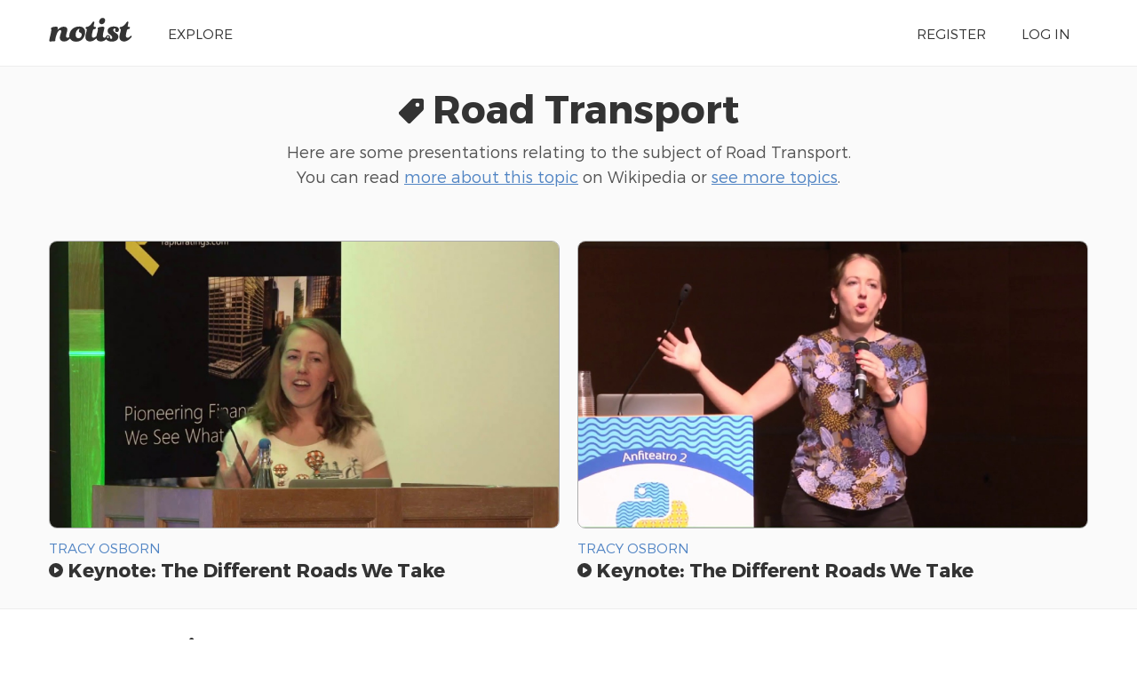

--- FILE ---
content_type: text/html; charset=UTF-8
request_url: https://noti.st/topics/road-transport
body_size: 3040
content:
<!doctype html>
<html lang="en">
<head>
    <meta charset="utf-8">
    <link rel="dns-prefetch" href="https://on.notist.cloud">
    <title>    Presentations about Road transport on Notist
</title>
    <meta name="viewport" content="width=device-width, initial-scale=1, shrink-to-fit=no">
    <link rel="preload" as="font" crossorigin="crossorigin" type="font/woff2" href="https://on.notist.cloud/fonts/TruenoLt.woff2">
    <link rel="preload" as="font" crossorigin="crossorigin" type="font/woff2" href="https://on.notist.cloud/fonts/TruenoBd.woff2">
        <link rel="stylesheet" href="/assets/css/styles-056.css">
    <script src="/assets/js/focus-visible.js" async></script>
    <link rel="shortcut icon" href="https://on.notist.cloud/assets/favicon.ico" type="image/x-icon">
        <meta name="description" content="Presentations and videos about Road Transport on Notist, the portfolio site for public speakers.">
    <meta property="og:url"
          content="https://noti.st/topics/road-transport">
    <meta property="og:type" content="website">
    <meta property="og:title" name="twitter:title" content="Presentations about Road Transport on Notist">
    <meta property="og:description" name="twitter:description" content="Presentations and videos about Road Transport on Notist, the portfolio site for public speakers.">
    <meta name="twitter:site" content="@benotist">
            <meta property="og:image" name="twitter:image" content="https://on.notist.cloud/social/topics/road-transport-78ba1b111228fd81.jpg">
        <meta name="twitter:card" content="summary_large_image">
            </head>
<body>
    <div class="full-width bg-white">
    <div class="content-width site-banner ">
        <div class="site-logo">
            <a href="/"><img src="https://on.notist.cloud/assets/svg/notist.svg" alt="Notist"></a>
        </div>
        <nav>
            <ul class="main-nav"><li><a href="/explore">Explore</a></li><li class="push-right"><a href="/register">Register</a></li><li ><a
                                    href="/login">Log&nbsp;in</a></li></ul>
        </nav>
    </div>
</div>

    <div class="full-width bg-ltgrey nb">
        <div class="content-width presentation-header">
            <h1><svg xmlns="http://www.w3.org/2000/svg" width="28" height="28" class="icon icon-tag topic" viewBox="0 0 24 24"><path data-name="tag" d="M21.818 0h-7.644a2.186 2.186 0 0 0-1.534.629l-12 11.823a2.182 2.182 0 0 0 0 3.086l7.823 7.823a2.182 2.182 0 0 0 3.086 0l11.823-12A2.186 2.186 0 0 0 24 9.826V2.182A2.182 2.182 0 0 0 21.818 0zM18 8a2 2 0 1 1 2-2 2 2 0 0 1-2 2z"/></svg> Road Transport</h1>
            <p class="subhead">Here are some presentations relating to the subject of Road Transport.
                                    <br>You can read <a href="https://en.wikipedia.org/wiki/Road_transport" rel="noopener" target="_blank">more about this topic</a> on
                Wikipedia or <a href="/topics">see more topics</a>.
                                </p>
        </div>
    </div>
            <div class="bg-ltgrey full-width">
            <div class="content-width">
                <ul class="presentation-listing r-grid-2 videos">
                                            <li>
                            <a href="/limedaring/videos/VBbXKu">
                                                                    <img src="https://on.notist.cloud/slides/ext/large-e9152765f84511c9.jpg" alt="Keynote: The Different Roads We Take">
                                                            </a>
                            <div class="header-multi">
                                <h4><a href="/limedaring">
                                        Tracy Osborn
                                    </a></h4>
                                <h3 class="s-h4"><a href="/limedaring/VBbXKu/keynote-the-different-roads-we-take"><svg xmlns="http://www.w3.org/2000/svg" width="16" height="16" class="icon icon-play-circle" viewBox="0 0 24 24"><path data-name="play-circle" d="M12 0a12 12 0 1 0 12 12A12 12 0 0 0 12 0zm4.563 12.8l-5.817 4A1.1 1.1 0 0 1 9 16V8a1.1 1.1 0 0 1 1.746-.8l5.817 4a.95.95 0 0 1 0 1.6z"/></svg> Keynote: The Different Roads We Take</a>
                                </h3>
                            </div>
                        </li>
                                            <li>
                            <a href="/limedaring/videos/KaBxUg">
                                                                    <img src="https://on.notist.cloud/slides/ext/large-b4c75f139a6f1ec4.jpg" alt="Keynote: The Different Roads We Take">
                                                            </a>
                            <div class="header-multi">
                                <h4><a href="/limedaring">
                                        Tracy Osborn
                                    </a></h4>
                                <h3 class="s-h4"><a href="/limedaring/KaBxUg/keynote-the-different-roads-we-take"><svg xmlns="http://www.w3.org/2000/svg" width="16" height="16" class="icon icon-play-circle" viewBox="0 0 24 24"><path data-name="play-circle" d="M12 0a12 12 0 1 0 12 12A12 12 0 0 0 12 0zm4.563 12.8l-5.817 4A1.1 1.1 0 0 1 9 16V8a1.1 1.1 0 0 1 1.746-.8l5.817 4a.95.95 0 0 1 0 1.6z"/></svg> Keynote: The Different Roads We Take</a>
                                </h3>
                            </div>
                        </li>
                                    </ul>

                
            </div>
        </div>
                <div class="full-width bg-white">

            <div class="content-width">

                                    <h3>Presentations</h3>
                
                <ul class="presentation-listing">
                                            <li>

                            <a href="/johnblake21/9bTMsB/check-the-mot-history-of-a-car">
                                                                    <div class="presentation-image-placeholder">
                                        <div>
                                            <h4>Check The Mot History Of A Car</h4>
                                        </div>
                                    </div>
                                                            </a>


                            <div class="header-multi">
                                <h4><a href="/johnblake21">
                                        John Blake
                                    </a>
                                </h4>
                                <h3><a href="/johnblake21/9bTMsB/check-the-mot-history-of-a-car">Check The Mot History Of A Car</a>
                                </h3>
                            </div>
                        </li>
                                            <li>

                            <a href="/johnanavarro/Oj5z2r/the-7-most-important-highway-driving-tips">
                                                                    <div class="presentation-image-placeholder">
                                        <div>
                                            <h4>The 7 Most Important Highway Driving Tips</h4>
                                        </div>
                                    </div>
                                                            </a>


                            <div class="header-multi">
                                <h4><a href="/johnanavarro">
                                        John A. Navarro
                                    </a>
                                </h4>
                                <h3><a href="/johnanavarro/Oj5z2r/the-7-most-important-highway-driving-tips">The 7 Most Important Highway Driving Tips</a>
                                </h3>
                            </div>
                        </li>
                                            <li>

                            <a href="/crossroadspavingct/Hzvm7B/crossroads-paving-ct-paving-experts-in-ct">
                                                                    <div class="presentation-image-placeholder">
                                        <div>
                                            <h4>Crossroads Paving CT: Paving Experts in CT</h4>
                                        </div>
                                    </div>
                                                            </a>


                            <div class="header-multi">
                                <h4><a href="/crossroadspavingct">
                                        Crossroads Paving CT
                                    </a>
                                </h4>
                                <h3><a href="/crossroadspavingct/Hzvm7B/crossroads-paving-ct-paving-experts-in-ct">Crossroads Paving CT: Paving Experts in CT</a>
                                </h3>
                            </div>
                        </li>
                                            <li>

                            <a href="/trafficsafetyaus/oAIpzi/handrail-tactile-indicators">
                                                                    <div class="presentation-image-placeholder">
                                        <div>
                                            <h4>Handrail Tactile Indicators</h4>
                                        </div>
                                    </div>
                                                            </a>


                            <div class="header-multi">
                                <h4><a href="/trafficsafetyaus">
                                        Traffic Safety
                                    </a>
                                </h4>
                                <h3><a href="/trafficsafetyaus/oAIpzi/handrail-tactile-indicators">Handrail Tactile Indicators</a>
                                </h3>
                            </div>
                        </li>
                                            <li>

                            <a href="/fusefleet/OQBter/commercial-vehicle-insurance-in-australia-fuse-fleet">
                                                                    <div class="presentation-image-placeholder">
                                        <div>
                                            <h4>Commercial Vehicle Insurance in Australia -Fuse Fleet</h4>
                                        </div>
                                    </div>
                                                            </a>


                            <div class="header-multi">
                                <h4><a href="/fusefleet">
                                        Fuse Fleet
                                    </a>
                                </h4>
                                <h3><a href="/fusefleet/OQBter/commercial-vehicle-insurance-in-australia-fuse-fleet">Commercial Vehicle Insurance in Australia -Fuse Fleet</a>
                                </h3>
                            </div>
                        </li>
                                            <li>

                            <a href="/smithjohn/Npxv1A/truck-service-providers-in-perth">
                                                                    <div class="presentation-image-placeholder">
                                        <div>
                                            <h4>Truck Service Providers in Perth</h4>
                                        </div>
                                    </div>
                                                            </a>


                            <div class="header-multi">
                                <h4><a href="/smithjohn">
                                        john smith
                                    </a>
                                </h4>
                                <h3><a href="/smithjohn/Npxv1A/truck-service-providers-in-perth">Truck Service Providers in Perth</a>
                                </h3>
                            </div>
                        </li>
                                            <li>

                            <a href="/limedaring/VBbXKu/keynote-the-different-roads-we-take">
                                                                    <div class="presentation-image-placeholder">
                                        <div>
                                            <h4>Keynote: The Different Roads We Take</h4>
                                        </div>
                                    </div>
                                                            </a>


                            <div class="header-multi">
                                <h4><a href="/limedaring">
                                        Tracy Osborn
                                    </a>
                                </h4>
                                <h3><a href="/limedaring/VBbXKu/keynote-the-different-roads-we-take">Keynote: The Different Roads We Take</a>
                                </h3>
                            </div>
                        </li>
                                            <li>

                            <a href="/limedaring/KaBxUg/keynote-the-different-roads-we-take">
                                                                    <img src="https://on.notist.cloud/slides/ext/large-792e32b501fe9cf5.jpg" alt="Keynote: The Different Roads We Take">
                                                            </a>


                            <div class="header-multi">
                                <h4><a href="/limedaring">
                                        Tracy Osborn
                                    </a>
                                </h4>
                                <h3><a href="/limedaring/KaBxUg/keynote-the-different-roads-we-take">Keynote: The Different Roads We Take</a>
                                </h3>
                            </div>
                        </li>
                                            <li>

                            <a href="/fusefleet/f7TFcv/commercial-vehicle-motor-insurance-fuse-fleet">
                                                                    <div class="presentation-image-placeholder">
                                        <div>
                                            <h4>Commercial Vehicle Motor Insurance -Fuse Fleet</h4>
                                        </div>
                                    </div>
                                                            </a>


                            <div class="header-multi">
                                <h4><a href="/fusefleet">
                                        Fuse Fleet
                                    </a>
                                </h4>
                                <h3><a href="/fusefleet/f7TFcv/commercial-vehicle-motor-insurance-fuse-fleet">Commercial Vehicle Motor Insurance -Fuse Fleet</a>
                                </h3>
                            </div>
                        </li>
                                            <li>

                            <a href="/stephenalvarez/9JUF0Q/these-6-driving-habits-could-be-damaging-your-car">
                                                                    <img src="https://on.notist.cloud/slides/deck7628/large-5d4c653a456a3f5b.jpg" alt="These 6 Driving Habits Could Be Damaging Your Car">
                                                            </a>


                            <div class="header-multi">
                                <h4><a href="/stephenalvarez">
                                        Stephen Alvarez
                                    </a>
                                </h4>
                                <h3><a href="/stephenalvarez/9JUF0Q/these-6-driving-habits-could-be-damaging-your-car">These 6 Driving Habits Could Be Damaging Your Car</a>
                                </h3>
                            </div>
                        </li>
                                            <li>

                            <a href="/frankpalacios/31QaKT/roadside-assistance-a-guide-to-car-recovery-services">
                                                                    <div class="presentation-image-placeholder">
                                        <div>
                                            <h4>Roadside Assistance: A Guide to Car Recovery Services</h4>
                                        </div>
                                    </div>
                                                            </a>


                            <div class="header-multi">
                                <h4><a href="/frankpalacios">
                                        Frank Palacios
                                    </a>
                                </h4>
                                <h3><a href="/frankpalacios/31QaKT/roadside-assistance-a-guide-to-car-recovery-services">Roadside Assistance: A Guide to Car Recovery Services</a>
                                </h3>
                            </div>
                        </li>
                                            <li>

                            <a href="/robertojones/pXCOjO/the-6-most-important-things-that-every-car-owner-must-know">
                                                                    <div class="presentation-image-placeholder">
                                        <div>
                                            <h4>The 6 Most Important Things That Every Car Owner Must Know</h4>
                                        </div>
                                    </div>
                                                            </a>


                            <div class="header-multi">
                                <h4><a href="/robertojones">
                                        Roberto Jones
                                    </a>
                                </h4>
                                <h3><a href="/robertojones/pXCOjO/the-6-most-important-things-that-every-car-owner-must-know">The 6 Most Important Things That Every Car Owner Must Know</a>
                                </h3>
                            </div>
                        </li>
                                    </ul>

                                    <div class="more-action">
                        <a  class="button quiet" href="/topics/road-transport/presentations">
                            <svg xmlns="http://www.w3.org/2000/svg" width="16" height="16" class="icon icon-presentation" viewBox="0 0 24 24"><path data-name="presentation" d="M22 0H2a2 2 0 0 0-2 2v12a2 2 0 0 0 2 2h9v1.586l-4.707 4.707a1 1 0 0 0 1.414 1.414L11 20.414V23a1 1 0 0 0 2 0v-2.586l3.293 3.293a1 1 0 0 0 1.414-1.414L13 17.586V16h9a2 2 0 0 0 2-2V2a2 2 0 0 0-2-2zm-1 13H3V3h18z"/></svg> More presentations
                        </a>
                    </div>
                            </div>
        </div>
    

    	<footer class="main-footer full-width">
	    <div class="content-width r-grid-4">
	        <div class="logo-strap">
	            <a href="/"><img src="https://on.notist.cloud/assets/svg/notist.svg" alt="Notist"></a>
	        </div>
			<ul>
				<li><h3>Important stuff</h3></li>
				<li><a href="/support">Help &amp; support</a></li>
				<li><a href="/legal/terms">Terms of use</a></li>
				<li><a href="/legal/privacy">Privacy policy</a></li>
			</ul>
	       	<ul>
	            <li><h3>And more</h3></li>
	            <li><a href="/pro">Pro accounts</a></li>
	            <li><a href="/teams">Notist for teams</a></li>
                <li><a href="/about/credits">Credits</a></li>
	        </ul>
	        <ul>
	            <li><h3>Elsewhere</h3></li>
	            <li><a href="https://be.noti.st/">Blog</a></li>
                <li><a href="https://twitter.com/benotist">Twitter</a></li>
                <li><a href="https://be.noti.st/newsletter">Newsletter</a></li>
	        </ul>
	    </div>
	</footer>
<script async src="https://www.googletagmanager.com/gtag/js?id=G-9S6ZQ67DTG"></script>
<script>
  window.dataLayer = window.dataLayer || [];
  function gtag(){dataLayer.push(arguments);}
  gtag('js', new Date());
    gtag('config', 'G-9S6ZQ67DTG');
  </script>




</body>
</html>

--- FILE ---
content_type: image/svg+xml
request_url: https://on.notist.cloud/assets/svg/notist.svg
body_size: 1087
content:
<svg width="94" height="27" viewBox="0 0 510 148" xmlns="http://www.w3.org/2000/svg"><path d="M127.714 127.573c-6.087 7.77-18.43 18.867-36.466 18.867-16.416 0-26.496-9.792-26.496-22.176 0-17.568 9.216-29.088 9.216-40.32 0-4.608-2.592-8.064-6.624-8.064-4.896 0-11.808 4.896-18.144 17.568-4.896 9.792-12.384 34.272-12.384 45.504 0 4.896-2.016 6.048-6.336 6.048-8.64 0-19.872 1.44-24.192 1.44-3.744 0-6.048-1.44-6.048-6.336 0-10.656 12.096-49.536 12.096-65.088 0-4.896-2.016-5.472-2.016-9.216 0-6.336 15.552-10.656 32.256-10.656 6.336 0 9.792 2.592 9.792 7.488 0 4.608-2.304 12.96-2.304 12.96 5.184-6.336 22.176-20.448 39.168-20.448 15.84 0 22.176 7.2 22.176 18.144 0 13.248-8.064 27.648-8.064 39.456 0 7.488 4.032 10.368 9.216 10.368 4.896 0 7.2-2.304 10.944-6.048.262-.262.51-.505.746-.73-.303-2.073-.458-4.232-.458-6.47 0-27.936 22.176-55.872 61.632-55.872 21.312 0 36 13.824 36 33.696 0 32.256-20.448 59.904-55.872 59.904-18.03 0-31.54-7.433-37.838-20.02zm163.46-14.55c2.244-15.125 8.754-29.426 8.754-38.007 0-4.896-1.728-5.472-1.728-9.216 0-6.336 15.264-10.656 31.968-10.656 6.336 0 9.792 2.592 9.792 7.488 0 11.52-9.216 29.664-9.216 48.672 0 7.488 4.32 11.808 9.504 11.808 3.764 0 5.996-1.362 8.528-3.693 1.09-7.673 7.082-12.148 13.072-12.148 7.776 0 12.384 3.744 12.384 10.656 0 7.2 2.592 12.096 7.776 12.096 4.032 0 6.336-2.592 6.336-7.776 0-16.992-28.512-19.584-28.512-41.184 0-18.144 18.144-27.36 39.744-27.36 21.024 0 30.528 8.064 30.528 19.872 0 7.776-4.032 14.688-13.536 14.688-5.472 0-10.368-4.32-10.368-9.792 0-4.32 2.304-6.048 2.304-8.64 0-2.88-2.304-4.032-5.472-4.032-3.744 0-8.352 4.032-8.352 9.504 0 16.992 31.68 19.296 31.68 40.32 0 18.72-14.976 31.392-40.32 31.392-16.32 0-29.352-5.426-34.748-14.786-6.838 6.905-17.724 14.21-32.356 14.21-16.86 0-26.244-8.385-28.148-19.526-9.286 9.168-24.197 19.526-38.38 19.526-20.736 0-29.664-12.384-29.664-27.648 0-18.432 8.928-32.832 8.928-47.232 0-3.744-7.776-1.44-7.776-6.624 0-2.88 1.728-8.352 4.896-8.352 15.264 0 29.376-14.976 36.864-27.072 2.88-4.608 5.184-6.336 7.776-6.336 3.168 0 4.608 2.304 4.608 4.608 0 6.336-4.032 18.144-4.032 23.04 0 3.744 1.152 5.76 9.792 5.76 2.304 0 4.032.864 4.032 3.168 0 5.76-3.168 9.792-6.624 9.792-7.2 0-10.368 2.304-12.384 9.216-2.304 8.352-6.048 23.04-6.048 32.544 0 8.64 4.32 11.808 11.232 11.808 5.76 0 11.52-5.472 16.128-9.216.363-.31.707-.604 1.038-.874zm200.154-43.48c-7.2 0-10.368 2.305-12.384 9.217-2.304 8.352-6.048 23.04-6.048 32.544 0 8.64 4.32 11.808 11.232 11.808 5.76 0 11.52-5.472 16.128-9.216 2.016-1.728 3.456-2.88 5.184-2.88 2.304 0 3.744 1.728 3.744 3.456 0 1.44-.576 3.456-2.304 5.76-7.488 9.792-26.496 26.208-44.352 26.208-20.736 0-29.664-12.384-29.664-27.648 0-18.432 8.928-32.832 8.928-47.232 0-3.744-7.776-1.44-7.776-6.624 0-2.88 1.728-8.352 4.896-8.352 15.264 0 29.376-14.976 36.864-27.072 2.88-4.608 5.184-6.336 7.776-6.336 3.168 0 4.608 2.304 4.608 4.608 0 6.336-4.032 18.144-4.032 23.04 0 3.744 1.152 5.76 9.792 5.76 2.304 0 4.032.864 4.032 3.168 0 5.76-3.168 9.792-6.624 9.792zM356 120.752c0 2.618 2.18 4.71 4.885 4.71 3.315 0 6.455-3.75 6.455-7.24 0-2.616-1.745-4.622-4.885-4.622-3.315 0-6.455 3.664-6.455 7.153zM307.416 24.33c0-11.52 10.368-23.616 21.312-23.616 10.368 0 16.128 6.624 16.128 15.264 0 11.52-10.368 23.904-21.312 23.904-8.928 0-16.128-6.912-16.128-15.552zM200.112 104.68c0-4.896-1.728-9.216-5.76-10.944-8.928-3.456-11.52-6.624-11.52-11.808 0-7.2 4.32-9.504 4.32-11.232 0-1.44-.864-2.304-2.592-2.304-1.152 0-4.032.864-8.064 4.032-7.2 5.76-14.112 16.416-14.112 32.832 0 12.96 7.488 21.312 18.72 21.312 11.52 0 19.008-11.808 19.008-21.888z" fill="#333333" fill-rule="evenodd"/></svg>